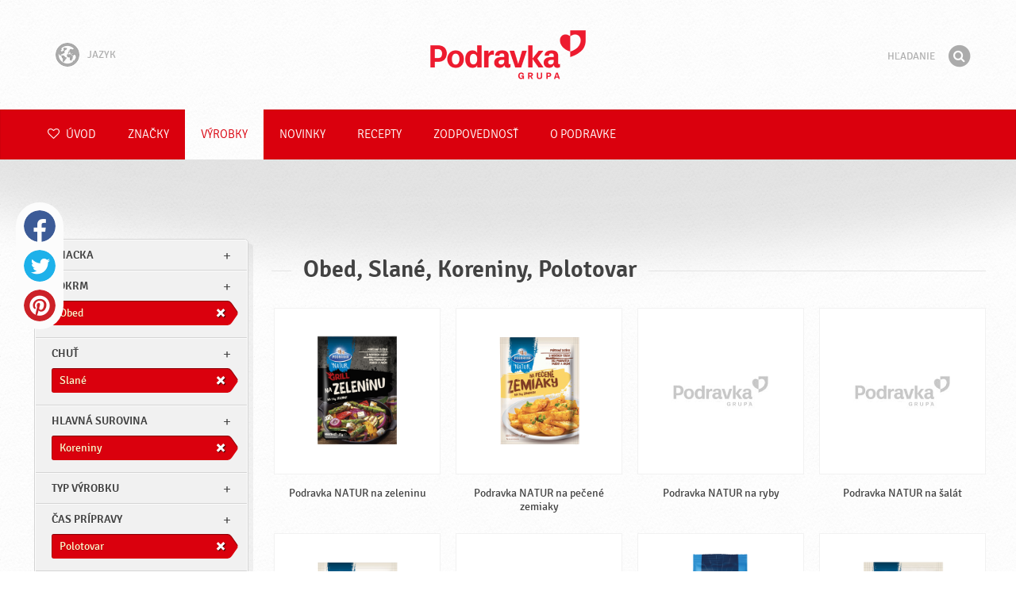

--- FILE ---
content_type: text/html; charset=UTF-8
request_url: https://www.podravka.sk/vyrobky/?typ-vyrobku=salaty&meal=obed&main_ingredient=koreniny&flavor=slane&preparation=polotovar
body_size: 9237
content:

<!doctype html>
<!--[if lt IE 7 ]> <html dir="ltr" lang="sk" class="no-js ie6 lang-sk"> <![endif]-->
<!--[if IE 7 ]>    <html dir="ltr" lang="sk" class="no-js ie7 lang-sk"> <![endif]-->
<!--[if IE 8 ]>    <html dir="ltr" lang="sk" class="no-js ie8 lang-sk"> <![endif]-->
<!--[if IE 9 ]>    <html dir="ltr" lang="sk" class="no-js ie9 lang-sk"> <![endif]-->
<!--[if (gt IE 9)|!(IE)]><!--> <html dir="ltr" lang="sk" class="no-js lang-sk"> <!--<![endif]-->
<head>

    
    
    <meta charset="utf-8">
    <title>Obed, Slané, Koreniny, Polotovar &#x2665; Podravka</title>
        <meta name="description" content="Nemusíte presne vedieť, aký výrobok hľadáte. Len nám povedzte, čo chcete pripraviť a my vám navrhneme najvhodnejšie výrobky...">
    <meta http-equiv="X-UA-Compatible" content="IE=edge,chrome=1">
    <meta name="viewport" content="user-scalable=no, initial-scale=1.0, maximum-scale=1.0, width=device-width, minimal-ui">

    <link rel="apple-touch-icon" sizes="57x57" href="//www.podravka.sk/apple-touch-icon-57x57.png?v=2">
    <link rel="apple-touch-icon" sizes="114x114" href="//www.podravka.sk/apple-touch-icon-114x114.png?v=2">
    <link rel="apple-touch-icon" sizes="72x72" href="//www.podravka.sk/apple-touch-icon-72x72.png?v=2">
    <link rel="apple-touch-icon" sizes="144x144" href="//www.podravka.sk/apple-touch-icon-144x144.png?v=2">
    <link rel="apple-touch-icon" sizes="60x60" href="//www.podravka.sk/apple-touch-icon-60x60.png?v=2">
    <link rel="apple-touch-icon" sizes="120x120" href="//www.podravka.sk/apple-touch-icon-120x120.png?v=2">
    <link rel="apple-touch-icon" sizes="76x76" href="//www.podravka.sk/apple-touch-icon-76x76.png?v=2">
    <link rel="apple-touch-icon" sizes="152x152" href="//www.podravka.sk/apple-touch-icon-152x152.png?v=2">
    <link rel="apple-touch-icon" sizes="180x180" href="//www.podravka.sk/apple-touch-icon-180x180.png?v=2">
    <meta name="apple-mobile-web-app-title" content="Podravka">
    <link rel="icon" type="image/png" href="//www.podravka.sk/favicon-192x192.png?v=2?v=2024120902" sizes="192x192">
    <link rel="icon" type="image/png" href="//www.podravka.sk/favicon-160x160.png?v=2?v=2024120902" sizes="160x160">
    <link rel="icon" type="image/png" href="//www.podravka.sk/favicon-96x96.png?v=2?v=2024120902" sizes="96x96">
    <link rel="icon" type="image/png" href="//www.podravka.sk/favicon-16x16.png?v=2?v=2024120902" sizes="16x16">
    <link rel="icon" type="image/png" href="//www.podravka.sk/favicon-32x32.png?v=2?v=2024120902" sizes="32x32">
    <meta name="msapplication-TileColor" content="#497a5d">
    <meta name="msapplication-TileImage" content="//www.podravka.sk/mstile-144x144.png?v=2">
    <meta name="application-name" content="Podravka">

                
    <meta property="og:site_name" content="Podravka.sk" />
    <meta property="og:title" content="Obed, Slané, Koreniny, Polotovar - Podravka" />
    <meta property="og:description" content="Nemusíte presne vedieť, aký výrobok hľadáte. Len nám povedzte, čo chcete pripraviť a my vám navrhneme najvhodnejšie výrobky..." />
    <meta property="og:url" content="https://www.podravka.sk/vyrobky/?typ-vyrobku=salaty&amp;meal=obed&amp;main_ingredient=koreniny&amp;flavor=slane&amp;preparation=polotovar" />
    <meta property="og:type" content="website" />
    <meta property="og:image" content="/images/default.jpg?v=2" />

    
        
    <link href="//www.podravka.sk/css/global.css?v=2024120902" rel="stylesheet">

    <link href="//www.podravka.sk/css/font-awesome/css/font-awesome.min.css?v=2024120902" rel="stylesheet">

    
            <link rel="stylesheet" href="/css/kviki-consent/kviki-consent.css?v=2024120902">
        <link rel="stylesheet" href="/css/kviki-consent/kviki-consent-theme.css?v=2024120902">
    
    <link rel="dns-prefetch" href="//maps.gstatic.com">
    <link rel="dns-prefetch" href="//netdna.bootstrapcdn.com">
    <link rel="dns-prefetch" href="//www.googletagmanager.com">
        <link rel="dns-prefetch" href="//maps.googleapis.com">
    <link rel="dns-prefetch" href="//static.cdn.coolinarika.net">
    <link rel="dns-prefetch" href="//cdn.coolinarika.net">
    <link rel="dns-prefetch" href="//www.podravka.sk"> 
    
    
    <script async src="//www.podravka.sk/js/modernizr.custom.02035.js"></script>

    <script>document.cookie='resolution='+Math.max(screen.width,screen.height)+("devicePixelRatio" in window ? ","+devicePixelRatio : ",1")+'; path=/';</script>

    <script>
        window.grunticon=function(e){if(e&&3===e.length){var t=window,n=!(!t.document.createElementNS||!t.document.createElementNS("http://www.w3.org/2000/svg","svg").createSVGRect||!document.implementation.hasFeature("http://www.w3.org/TR/SVG11/feature#Image","1.1")||window.opera&&-1===navigator.userAgent.indexOf("Chrome")),o=function(o){var r=t.document.createElement("link"),a=t.document.getElementsByTagName("script")[0];r.rel="stylesheet",r.href=e[o&&n?0:o?1:2],a.parentNode.insertBefore(r,a)},r=new t.Image;r.onerror=function(){o(!1)},r.onload=function(){o(1===r.width&&1===r.height)},r.src="[data-uri]"}};
        grunticon(["//www.podravka.sk/css/icons.data.svg.css?v=2024120902", "//www.podravka.sk/css/icons.data.png.css?v=2024120902", "//www.podravka.sk/css/icons.fallback.css?v=2024120902"]);
    </script>
    <noscript><link href="//www.podravka.sk/css/icons.fallback.css" rel="stylesheet"></noscript>

    
    
    <!--[if IE]><meta http-equiv="imagetoolbar" content="no"><![endif]-->
    <!--[if lt IE 9]>
        <script src="//www.podravka.sk/js/html5shiv.js"></script>
        <script src="//www.podravka.sk/js/respond.min.js"></script>

        
        <link href="//www.podravka.sk/css/ie.css" rel="stylesheet">
    <![endif]-->
    <!--[if IE 8]>
        <link href="//www.podravka.sk/css/ie8.css" rel="stylesheet">
    <![endif]-->

                
            <script type="text/plain" data-category="analytics" data-service="google">
            // Define dataLayer and the gtag function.
            window.dataLayer = window.dataLayer || [];
            function gtag() { dataLayer.push(arguments); }

            // Set default consent to 'denied' as a placeholder
            gtag('consent', 'default', {
                'ad_storage': 'denied',
                'ad_user_data': 'denied',
                'ad_personalization': 'denied',
                'analytics_storage': 'denied',
                'wait_for_update': 500
            });

            // Set GTM start event
            dataLayer.push({'gtm.start': new Date().getTime(), 'event': 'gtm.js'});

            // Update consent to granted
            gtag('consent', 'update', {
                'ad_storage': 'granted',
                'ad_user_data': 'granted',
                'ad_personalization': 'granted',
                'analytics_storage': 'granted'
            });

            // Load script
            let gtmScript = document.createElement('script');
            gtmScript.async = true;
            gtmScript.src = 'https://www.googletagmanager.com/gtm.js?id=GTM-NM5D9K';

            let firstScript = document.getElementsByTagName('script')[0];
            firstScript.parentNode.insertBefore(gtmScript,firstScript);
        </script>
    
    
            
</head>

<body>


    <noscript><iframe src="//www.googletagmanager.com/ns.html?id=GTM-NM5D9K"
    height="0" width="0" style="display:none;visibility:hidden"></iframe></noscript>



<div class="Skipper">
    <a href="#content">Prejdi na obsah</a>
</div>

<div id="skrollr-body" class="NavMobilePusher">

    <header class="Header g-wrapper" role="banner">

        <div class="g g-16 g-container">

            <div class="Header-inner">
                
                                <a href="/" class="Logo" title="Úvod">Podravka</a>

                                                <div class="Header-wrapNavLang">
                    <div class="LanguageSwitcher">

                        <span class="LanguageSwitcher-trigger NavLang"><i role="presentation" aria-hidden="true" class="ic ic-language"></i> Jazyk</span>

                        <ul class="LanguageSwitcher-list">
                                                        <li class="LanguageSwitcher-item">
                                <a href="//www.podravka.com" class="NavLang">
                                    <i class="ic-flag ic-flag-en"></i>
                                    <span>English</span>
                                </a>
                            </li>
                                                                                    <li class="LanguageSwitcher-item">
                                <a href="//www.podravka.hr" class="NavLang">
                                    <i class="ic-flag ic-flag-hr"></i>
                                    <span>Hrvatski</span>
                                </a>
                            </li>
                                                                                    <li class="LanguageSwitcher-item">
                                <a href="//www.podravka.si" class="NavLang">
                                    <i class="ic-flag ic-flag-sl"></i>
                                    <span>Slovenščina</span>
                                </a>
                            </li>
                                                                                    <li class="LanguageSwitcher-item">
                                <a href="//www.podravka.cz" class="NavLang">
                                    <i class="ic-flag ic-flag-cz"></i>
                                    <span>Čeština</span>
                                </a>
                            </li>
                                                                                                                                            <li class="LanguageSwitcher-item">
                                <a href="//www.podravka.pl" class="NavLang">
                                    <i class="ic-flag ic-flag-pl"></i>
                                    <span>Polski</span>
                                </a>
                            </li>
                                                                                    <li class="LanguageSwitcher-item">
                                <a href="//www.podravka.ro" class="NavLang">
                                    <i class="ic-flag ic-flag-ro"></i>
                                    <span>Română</span>
                                </a>
                            </li>
                                                                                    <li class="LanguageSwitcher-item">
                                <a href="//www.podravka.de" class="NavLang">
                                    <i class="ic-flag ic-flag-de"></i>
                                    <span>Deutsch</span>
                                </a>
                            </li>
                                                                                                            </ul>
                    </div>
                </div>
                
                <div class="Header-wrapNavMobileLink">
                    <a class="NavMobileLink js-mobileNav" href="#mobile-nav">
                        <i role="presentation" aria-hidden="true" class="mobile-icon mobile-icon--navigation"></i>
                        <span class="u-isHiddenVisually">Navigácia</span>
                    </a>
                </div>

                <div class="Header-wrapSearch">
                    <form method="get" action="https://www.podravka.sk/hladaj/" role="search" class="Search js-searchForm">
                        <fieldset class="Search-header">
                            <legend class="u-isHiddenVisually">Hľadanie</legend>

                            <label for="search_query" class="u-isHiddenVisually">Fráza</label>
                            <input type="search" id="search_query" class="Search-input js-searchInput" name="query" placeholder="Hľadanie" value="" autocomplete="off"/>

                            <button type="submit" class="Search-button js-searchSubmit">
                                <span class="fa-stack fa-lg">
                                    <i class="fa fa-circle fa-stack-2x"></i>
                                    <i class="fa fa-search fa-stack-1x fa-inverse"></i>
                                </span>
                                <span class="u-isHiddenVisually">Hľadať</span>
                            </button>

                        </fieldset>
                    </form>
                </div>
                <div class="Header-wrapSearchMobileLink">
                    <a class="SearchMobileLink js-mobileSearch" href="#mobile-nav">
                        <span class="fa-stack fa-fw">
                          <i class="fa fa-circle fa-stack-2x"></i>
                          <i class="fa fa-search fa-stack-1x fa-inverse"></i>
                        </span>
                        <span class="u-isHiddenVisually">Vyhľadávač</span>
                    </a>
                </div>

                
            </div>
        </div>
    </header>

        
                
        
        <div class="StickyNav-holder ">
        <div class="StickyNav" data-0="position: relative;" data-top-top="position: fixed; top:0;" data-_nav_limit="transform:translateY(0px)" data-_nav_limit-63="transform:translateY(-63px)">
            <nav class="Nav js-Nav " role="navigation">
                <div class="Nav-inner">

                    <div class="Nav-section Nav-section--primary Nav-section--fullWidth">

                        <ul class="Nav-list Nav-list--primary">

                            <li class="Nav-listItem">
                                <a class="Nav-link Nav-link--with-icon Nav-link--homepage " href="/">
                                    <i class="fa fa-heart-o"></i> Úvod
                                </a>
                            </li>

                                                            <li class="Nav-listItem">
                                    <a class="Nav-link " href="https://www.podravka.sk/znacky/">Značky</a>

                                    
                                </li>
                                                            <li class="Nav-listItem">
                                    <a class="Nav-link  is-active " href="https://www.podravka.sk/vyrobky/">Výrobky</a>

                                    
                                </li>
                                                            <li class="Nav-listItem">
                                    <a class="Nav-link " href="https://www.podravka.sk/novinky/">Novinky</a>

                                    
                                </li>
                                                            <li class="Nav-listItem">
                                    <a class="Nav-link " href="https://www.podravka.sk/recepty/">Recepty</a>

                                    
                                </li>
                                                            <li class="Nav-listItem">
                                    <a class="Nav-link " href="https://www.podravka.sk/zodpovednost/">Zodpovednosť</a>

                                    
                                </li>
                                                            <li class="Nav-listItem">
                                    <a class="Nav-link " href="https://www.podravka.sk/o-podravke/">O Podravke</a>

                                    
                                </li>
                            
                        </ul>

                    </div>

                    
                </div>
            </nav>
        </div>
    </div>

<main class="Content" role="main" >

    
<section class="Widget Widget--with-shadow g-wrapper">
    <div class="g g-16 g-container ProductChooser-overview">
        <div class="g-4 g Filter-container" data-module="toggle">

            <div class="Widget-wrapFilter">

                <div class="Filter" data-module="productFilter">
                    <ul class="Filter-list">
                        
                                                                        
                        
                                                <li class="Filter-group ">
                            <div class="Filter-groupHead">
                                <a class="Filter-groupTitle js-expandFilters">znacka</a>
                                                            </div>
                            <ul class="Filter-options u-cf">
                                                                                                            <li class="Filter-optionItem filter-67e47f6a-4cb4-11ea-95c3-8a75511a71c4">
                                            <a href="https://www.podravka.sk/vyrobky/podravka-ochucovadlo/?typ-vyrobku=salaty&amp;meal=obed&amp;main_ingredient=koreniny&amp;flavor=slane&amp;preparation=polotovar" class="Filter-optionLink">
                                                Podravka ochucovadlo
                                            </a>
                                        </li>
                                                                                                </ul>
                        </li>
                                                
                                                                        
                        
                                                <li class="Filter-group is-active ">
                            <div class="Filter-groupHead">
                                <a class="Filter-groupTitle js-expandFilters">pokrm</a>
                                                                <a href="https://www.podravka.sk/vyrobky/?typ-vyrobku=salaty&amp;main_ingredient=koreniny&amp;flavor=slane&amp;preparation=polotovar" class="Filter-activeItem">
                                    <span class="Filter-activeItem-inner">Obed</span>
                                </a>
                                                            </div>
                            <ul class="Filter-options u-cf">
                                                                                                            <li class="Filter-optionItem filter-659f721a-4cb8-11ea-92b8-0e036dab50a0">
                                            <a href="https://www.podravka.sk/vyrobky/?typ-vyrobku=salaty&amp;meal=vecera&amp;main_ingredient=koreniny&amp;flavor=slane&amp;preparation=polotovar" class="Filter-optionLink">
                                                Večera
                                            </a>
                                        </li>
                                                                                                                                                <li class="Filter-optionItem filter-64690672-4cb8-11ea-8976-96f78853aef9">
                                            <a href="https://www.podravka.sk/vyrobky/?typ-vyrobku=salaty&amp;meal=obed&amp;main_ingredient=koreniny&amp;flavor=slane&amp;preparation=polotovar" class="Filter-optionLink">
                                                Obed
                                            </a>
                                        </li>
                                                                                                </ul>
                        </li>
                                                
                                                                        
                        
                                                <li class="Filter-group is-active ">
                            <div class="Filter-groupHead">
                                <a class="Filter-groupTitle js-expandFilters">Chuť</a>
                                                                <a href="https://www.podravka.sk/vyrobky/?typ-vyrobku=salaty&amp;meal=obed&amp;main_ingredient=koreniny&amp;preparation=polotovar" class="Filter-activeItem">
                                    <span class="Filter-activeItem-inner">Slané</span>
                                </a>
                                                            </div>
                            <ul class="Filter-options u-cf">
                                                                                                            <li class="Filter-optionItem filter-18149690-4cb5-11ea-8d76-166ec522f817">
                                            <a href="https://www.podravka.sk/vyrobky/?typ-vyrobku=salaty&amp;meal=obed&amp;main_ingredient=koreniny&amp;flavor=slane&amp;preparation=polotovar" class="Filter-optionLink">
                                                Slané
                                            </a>
                                        </li>
                                                                                                </ul>
                        </li>
                                                
                                                                        
                        
                                                <li class="Filter-group is-active ">
                            <div class="Filter-groupHead">
                                <a class="Filter-groupTitle js-expandFilters">Hlavná surovina</a>
                                                                <a href="https://www.podravka.sk/vyrobky/?typ-vyrobku=salaty&amp;meal=obed&amp;flavor=slane&amp;preparation=polotovar" class="Filter-activeItem">
                                    <span class="Filter-activeItem-inner">Koreniny</span>
                                </a>
                                                            </div>
                            <ul class="Filter-options u-cf">
                                                                                                            <li class="Filter-optionItem filter-6290fbf2-4cb8-11ea-9e7d-c2711649b54a">
                                            <a href="https://www.podravka.sk/vyrobky/?typ-vyrobku=salaty&amp;meal=obed&amp;main_ingredient=koreniny&amp;flavor=slane&amp;preparation=polotovar" class="Filter-optionLink">
                                                Koreniny
                                            </a>
                                        </li>
                                                                                                </ul>
                        </li>
                                                
                                                                        
                        
                                                <li class="Filter-group ">
                            <div class="Filter-groupHead">
                                <a class="Filter-groupTitle js-expandFilters">Typ výrobku</a>
                                                            </div>
                            <ul class="Filter-options u-cf">
                                                                                                            <li class="Filter-optionItem filter-58110992-4cb8-11ea-a8c7-166ec522f817">
                                            <a href="https://www.podravka.sk/vyrobky/?typ-vyrobku=salaty&amp;meal=obed&amp;main_ingredient=koreniny&amp;flavor=slane&amp;preparation=polotovar&amp;type=ochucovadla" class="Filter-optionLink">
                                                Ochucovadlá
                                            </a>
                                        </li>
                                                                                                </ul>
                        </li>
                                                
                                                                        
                        
                                                <li class="Filter-group is-active ">
                            <div class="Filter-groupHead">
                                <a class="Filter-groupTitle js-expandFilters">Čas prípravy</a>
                                                                <a href="https://www.podravka.sk/vyrobky/?typ-vyrobku=salaty&amp;meal=obed&amp;main_ingredient=koreniny&amp;flavor=slane" class="Filter-activeItem">
                                    <span class="Filter-activeItem-inner">Polotovar</span>
                                </a>
                                                            </div>
                            <ul class="Filter-options u-cf">
                                                                                                            <li class="Filter-optionItem filter-6697f2f0-4cb8-11ea-8601-96f78853aef9">
                                            <a href="https://www.podravka.sk/vyrobky/?typ-vyrobku=salaty&amp;meal=obed&amp;main_ingredient=koreniny&amp;flavor=slane&amp;preparation=polotovar" class="Filter-optionLink">
                                                Polotovar
                                            </a>
                                        </li>
                                                                                                </ul>
                        </li>
                                                
                                                                        
                        
                                                <li class="Filter-group ">
                            <div class="Filter-groupHead">
                                <a class="Filter-groupTitle js-expandFilters">Ostatné charakteristiky</a>
                                                            </div>
                            <ul class="Filter-options u-cf">
                                                                                                            <li class="Filter-optionItem filter-69307226-4cb8-11ea-a8c3-8a85fbf4fcec">
                                            <a href="https://www.podravka.sk/vyrobky/?typ-vyrobku=salaty&amp;meal=obed&amp;main_ingredient=koreniny&amp;flavor=slane&amp;preparation=polotovar&amp;misc=vegetarianske" class="Filter-optionLink">
                                                Vegetariánske
                                            </a>
                                        </li>
                                                                                                                                                <li class="Filter-optionItem filter-69bf1c92-4cb8-11ea-8065-c2711649b54a">
                                            <a href="https://www.podravka.sk/vyrobky/?typ-vyrobku=salaty&amp;meal=obed&amp;main_ingredient=koreniny&amp;flavor=slane&amp;preparation=polotovar&amp;misc=bez-konzervantov" class="Filter-optionLink">
                                                Bez konzervantov
                                            </a>
                                        </li>
                                                                                                </ul>
                        </li>
                                                                    </ul>

                    <form class="js-searchForm for-products" method="get" action="https://www.podravka.sk/vyrobky/?typ-vyrobku=salaty&amp;meal=obed&amp;main_ingredient=koreniny&amp;flavor=slane&amp;preparation=polotovar" data-module="productSearch">
                        <fieldset class="Filter-groupHead">
                                                        <div class="Filter-serpSearch">
                                <input class="js-searchInput" id="sidebar-search" type="search" placeholder="Alebo napíšte názov výrobku" name="dotaz" value="" autocomplete="off">

                                <button type="submit" class="Search-button js-searchSubmit">
                                    <i role="presentation" aria-hidden="true" class="fa fa-search"></i>
                                    <span class="u-isHiddenVisually">Hľadať</span>
                                </button>
                            </div>
                        </fieldset>
                    </form>

                </div>

                                                <div class="Filter">
                    <ul class="Filter-list">
                        <li class="Filter-group">
                            <ul class="Filter-options u-cf u-block">
                                <li class="Filter-optionItem">
                                    <a href="https://www.podravka.sk/vyrobky/v%C5%A1etky/" class="Filter-optionLink">Všetky výrobky</a>
                                </li>
                                <li class="Filter-optionItem">
                                    <a href="https://www.podravka.sk/vyrobky/?typ-vyrobku=salaty&amp;meal=obed&amp;main_ingredient=koreniny&amp;flavor=slane&amp;preparation=polotovar&amp;new=yes" class="Filter-optionLink">Nové výrobky</a>
                                </li>
                            </ul>
                        </li>
                    </ul>
                </div>

            </div>

            
            <a href="#" class="Filter-toggler rwd-hidden-gamma-s" data-action="toggler" data-group="ProductChooser" data-target=".Filter-container" data-switch="Filter-isOpen">
                <span class="Text-inactive">Filtruj alebo hľadaj výrobky</span>
                <span class="Text-active">Skryť filtre výrobku</span>
            </a>
            <a href="#" class="Filter-overlay" title="Skryť filtre výrobku" data-action="toggler" data-group="ProductChooser" data-target=".Filter-container" data-remove="Filter-isOpen">Skryť filtre výrobku</a>

        </div>

                <div class="g-12 g">
            <div class="Widget-inner Widget-inner--fullSize">

                                    <h1 class="Widget-title Widget-title--with-line Widget-title--left">Obed, Slané, Koreniny, Polotovar</h1>
                

                                                <div class="Widget-wrapMedia">
                    <div class="js-scrollContainer" data-module="infiniteScroll">
                        <div class="js-products">
                                    
                
    

    <ul class="Media Media--small js-ProductContainer" >
        
            
    

    <li class="Media-item Product  g-1" >
                <a class="Media-item-link Product-link Product-link--hover-alpha js-hoverProduct" href="https://www.podravka.sk/vyrobok/15700/" title="Podravka NATUR na zeleninu">
            <div class="Product-imageWrap" id="product-c567f288-4d82-11ea-b9c2-0e036dab50a0">
                <div class="Product-imageWrapInner">
                    <img src="/images/default.jpg?v=2" data-src="https://piovariations.cdn.podravka.net/b3a3e864-7489-11ed-ad37-f2d9a5b7a5ee/v/80b05402-a425-11e9-8ef8-428d8064809a/400x400-80b0588a-a425-11e9-9844-428d8064809a.png" width="400" height="400" alt="Podravka NATUR na zeleninu" class="Product-image Media-item-image lazyload"/>
                </div>
            </div>
            <div class="Product-text Media-item-text">
                <span class="Product-title Media-item-title">Podravka NATUR na zeleninu</span>
                                <span class="Product-meta"></span>
                            </div>
                                </a>
    </li>



        
            
    

    <li class="Media-item Product  g-1" >
                <a class="Media-item-link Product-link Product-link--hover-alpha js-hoverProduct" href="https://www.podravka.sk/vyrobok/15668/" title="Podravka NATUR na pečené zemiaky">
            <div class="Product-imageWrap" id="product-c89266fa-4d82-11ea-ae8b-8a85fbf4fcec">
                <div class="Product-imageWrapInner">
                    <img src="/images/default.jpg?v=2" data-src="https://piovariations.cdn.podravka.net/25d51b86-9611-11ec-a792-2ab23b904830/v/80b05402-a425-11e9-8ef8-428d8064809a/400x400-80b0588a-a425-11e9-9844-428d8064809a.png" width="400" height="400" alt="Podravka NATUR na pečené zemiaky" class="Product-image Media-item-image lazyload"/>
                </div>
            </div>
            <div class="Product-text Media-item-text">
                <span class="Product-title Media-item-title">Podravka NATUR na pečené zemiaky</span>
                                <span class="Product-meta"></span>
                            </div>
                                </a>
    </li>



        
            
    

    <li class="Media-item Product  g-1" >
                <a class="Media-item-link Product-link Product-link--hover-alpha js-hoverProduct" href="https://www.podravka.sk/vyrobok/15667/" title="Podravka NATUR na ryby">
            <div class="Product-imageWrap" id="product-c60badd8-4d82-11ea-b5f5-76097483ee4b">
                <div class="Product-imageWrapInner">
                    <img src="/images/default.jpg?v=2" data-src="https://piovariations.cdn.podravka.net/e02aba90-08f8-11ed-8df3-4ac2a7ad27a6/v/80b05402-a425-11e9-8ef8-428d8064809a/400x400-80b0588a-a425-11e9-9844-428d8064809a.png" width="400" height="400" alt="Podravka NATUR na ryby" class="Product-image Media-item-image lazyload"/>
                </div>
            </div>
            <div class="Product-text Media-item-text">
                <span class="Product-title Media-item-title">Podravka NATUR na ryby</span>
                                <span class="Product-meta"></span>
                            </div>
                                </a>
    </li>



        
            
    

    <li class="Media-item Product  g-1" >
                <a class="Media-item-link Product-link Product-link--hover-alpha js-hoverProduct" href="https://www.podravka.sk/vyrobok/podravka-natur-na-salat/" title="Podravka NATUR na šalát">
            <div class="Product-imageWrap" id="product-c5277c12-4d82-11ea-9ec7-e6d9a53d764c">
                <div class="Product-imageWrapInner">
                    <img src="/images/default.jpg?v=2" data-src="https://piovariations.cdn.podravka.net/95520442-280c-11ec-8cd2-e2ac25bf5de8/v/80b05402-a425-11e9-8ef8-428d8064809a/400x400-80b0588a-a425-11e9-9844-428d8064809a.png" width="400" height="400" alt="Podravka NATUR na šalát" class="Product-image Media-item-image lazyload"/>
                </div>
            </div>
            <div class="Product-text Media-item-text">
                <span class="Product-title Media-item-title">Podravka NATUR na šalát</span>
                                <span class="Product-meta"></span>
                            </div>
                                </a>
    </li>



        
            
    

    <li class="Media-item Product  g-1" >
                <a class="Media-item-link Product-link Product-link--hover-alpha js-hoverProduct" href="https://www.podravka.sk/vyrobok/podravka-natur-na-kebab-a-gyros/" title="Podravka NATUR na kebab a gyros">
            <div class="Product-imageWrap" id="product-74397154-4d85-11ea-8a76-0262a3425866">
                <div class="Product-imageWrapInner">
                    <img src="/images/default.jpg?v=2" data-src="https://piovariations.cdn.podravka.net/c83a69ec-a864-11ed-bfbf-6eb2135435c2/v/80b05402-a425-11e9-8ef8-428d8064809a/400x400-80b0588a-a425-11e9-9844-428d8064809a.png" width="400" height="400" alt="Podravka NATUR na kebab a gyros" class="Product-image Media-item-image lazyload"/>
                </div>
            </div>
            <div class="Product-text Media-item-text">
                <span class="Product-title Media-item-title">Podravka NATUR na kebab a gyros</span>
                                <span class="Product-meta"></span>
                            </div>
                                </a>
    </li>



        
            
    

    <li class="Media-item Product  g-1" >
                <a class="Media-item-link Product-link Product-link--hover-alpha js-hoverProduct" href="https://www.podravka.sk/vyrobok/podravka-natur-na-paradajky-a-mozzarellu/" title="Podravka NATUR na paradajky a mozzarellu">
            <div class="Product-imageWrap" id="product-745f374a-4d85-11ea-aa57-7298fe95aaa2">
                <div class="Product-imageWrapInner">
                    <img src="/images/default.jpg?v=2" data-src="https://piovariations.cdn.podravka.net/275eeeb0-e946-11ef-bf63-0619d70fe5b1/v/80b05402-a425-11e9-8ef8-428d8064809a/400x400-80b0588a-a425-11e9-9844-428d8064809a.png" width="400" height="400" alt="Podravka NATUR na paradajky a mozzarellu" class="Product-image Media-item-image lazyload"/>
                </div>
            </div>
            <div class="Product-text Media-item-text">
                <span class="Product-title Media-item-title">Podravka NATUR na paradajky a mozzarellu</span>
                                <span class="Product-meta"></span>
                            </div>
                                </a>
    </li>



        
            
    

    <li class="Media-item Product  g-1" >
                <a class="Media-item-link Product-link Product-link--hover-alpha js-hoverProduct" href="https://www.podravka.sk/vyrobok/14965/" title="Podravka ochucovadlo">
            <div class="Product-imageWrap" id="product-c23e2974-4d82-11ea-9d30-8a85fbf4fcec">
                <div class="Product-imageWrapInner">
                    <img src="/images/default.jpg?v=2" data-src="https://piovariations.cdn.podravka.net/1648617c-7381-11f0-954a-ea2dfa1f0c75/v/80b05402-a425-11e9-8ef8-428d8064809a/400x400-80b0588a-a425-11e9-9844-428d8064809a.png" width="218" height="400" alt="Podravka ochucovadlo" class="Product-image Media-item-image lazyload"/>
                </div>
            </div>
            <div class="Product-text Media-item-text">
                <span class="Product-title Media-item-title">Podravka ochucovadlo</span>
                                <span class="Product-meta"></span>
                            </div>
                                </a>
    </li>



        
            
    

    <li class="Media-item Product  g-1" >
                <a class="Media-item-link Product-link Product-link--hover-alpha js-hoverProduct" href="https://www.podravka.sk/vyrobok/podravka-natur-na-zlate-kurca/" title="Podravka NATUR na zlaté kurča">
            <div class="Product-imageWrap" id="product-c566b03a-4d82-11ea-a8f4-0e036dab50a0">
                <div class="Product-imageWrapInner">
                    <img src="/images/default.jpg?v=2" data-src="https://piovariations.cdn.podravka.net/af0bfe90-08fa-11ed-8ec7-eaea39b3b83d/v/80b05402-a425-11e9-8ef8-428d8064809a/400x400-80b0588a-a425-11e9-9844-428d8064809a.png" width="400" height="400" alt="Podravka NATUR na zlaté kurča" class="Product-image Media-item-image lazyload"/>
                </div>
            </div>
            <div class="Product-text Media-item-text">
                <span class="Product-title Media-item-title">Podravka NATUR na zlaté kurča</span>
                                <span class="Product-meta"></span>
                            </div>
                                </a>
    </li>



        
            
    

    <li class="Media-item Product  g-1" >
                <a class="Media-item-link Product-link Product-link--hover-alpha js-hoverProduct" href="https://www.podravka.sk/vyrobok/podravka-natur-grill-classic/" title="Podravka NATUR grill classic">
            <div class="Product-imageWrap" id="product-c569f470-4d82-11ea-8e20-0e036dab50a0">
                <div class="Product-imageWrapInner">
                    <img src="/images/default.jpg?v=2" data-src="https://piovariations.cdn.podravka.net/99f138d6-e991-11ed-ad3a-feca11304db1/v/80b05402-a425-11e9-8ef8-428d8064809a/400x400-80b0588a-a425-11e9-9844-428d8064809a.png" width="400" height="400" alt="Podravka NATUR grill classic" class="Product-image Media-item-image lazyload"/>
                </div>
            </div>
            <div class="Product-text Media-item-text">
                <span class="Product-title Media-item-title">Podravka NATUR grill classic</span>
                                <span class="Product-meta"></span>
                            </div>
                                </a>
    </li>



        
            
    

    <li class="Media-item Product  g-1" >
                <a class="Media-item-link Product-link Product-link--hover-alpha js-hoverProduct" href="https://www.podravka.sk/vyrobok/15233/" title="Podravka NATUR">
            <div class="Product-imageWrap" id="product-c6192c42-4d82-11ea-9e27-76097483ee4b">
                <div class="Product-imageWrapInner">
                    <img src="/images/default.jpg?v=2" data-src="https://piovariations.cdn.podravka.net/1880492e-2118-11ec-b166-06032cfc801a/v/80b05402-a425-11e9-8ef8-428d8064809a/400x400-80b0588a-a425-11e9-9844-428d8064809a.png" width="400" height="400" alt="Podravka NATUR" class="Product-image Media-item-image lazyload"/>
                </div>
            </div>
            <div class="Product-text Media-item-text">
                <span class="Product-title Media-item-title">Podravka NATUR</span>
                                <span class="Product-meta"></span>
                            </div>
                                </a>
    </li>



        
            
    

    <li class="Media-item Product  g-1" >
                <a class="Media-item-link Product-link Product-link--hover-alpha js-hoverProduct" href="https://www.podravka.sk/vyrobok/14991/" title="Hovädzí bujón">
            <div class="Product-imageWrap" id="product-c5654c90-4d82-11ea-add5-0e036dab50a0">
                <div class="Product-imageWrapInner">
                    <img src="/images/default.jpg?v=2" data-src="https://piovariations.cdn.podravka.net/ec3dec70-a4dc-11f0-88f7-62862204aa07/v/80b05402-a425-11e9-8ef8-428d8064809a/400x400-80b0588a-a425-11e9-9844-428d8064809a.png" width="400" height="303" alt="Hovädzí bujón" class="Product-image Media-item-image lazyload"/>
                </div>
            </div>
            <div class="Product-text Media-item-text">
                <span class="Product-title Media-item-title">Hovädzí bujón</span>
                                <span class="Product-meta"></span>
                            </div>
                                </a>
    </li>



        
            
    

    <li class="Media-item Product  g-1" >
                <a class="Media-item-link Product-link Product-link--hover-alpha js-hoverProduct" href="https://www.podravka.sk/vyrobok/zeleninovy-bujon/" title="Zeleninový bujón">
            <div class="Product-imageWrap" id="product-c513bdee-4d82-11ea-aa17-e6d9a53d764c">
                <div class="Product-imageWrapInner">
                    <img src="/images/default.jpg?v=2" data-src="https://piovariations.cdn.podravka.net/2a0a03c8-a4e1-11f0-883c-beae6eace6d1/v/80b05402-a425-11e9-8ef8-428d8064809a/400x400-80b0588a-a425-11e9-9844-428d8064809a.png" width="400" height="303" alt="Zeleninový bujón" class="Product-image Media-item-image lazyload"/>
                </div>
            </div>
            <div class="Product-text Media-item-text">
                <span class="Product-title Media-item-title">Zeleninový bujón</span>
                                <span class="Product-meta"></span>
                            </div>
                                </a>
    </li>



        
        
        
    </ul>

    
    


                                                        <div class="js-productsPagination">
                                <a href="/vyrobky/?typ-vyrobku=salaty&amp;meal=obed&amp;main_ingredient=koreniny&amp;flavor=slane&amp;preparation=polotovar&amp;page=2" class="js-showMoreProducts u-isHiddenVisually">Ukáž viac výrobkov</a>
                            </div>
                                                    </div>
                    </div>
                </div>
                            </div>
        </div>

            </div>
</section>



</main><!-- /end .Content -->

<div class="Share">
    <p class="u-textCenter mb-s">Ak sa vám tento obsah páčil, zdieľajte ho</p>
    <ul><li class="Share-item"><a class="Share-link Share-link--facebook" href="https://www.facebook.com/sharer/sharer.php?u=https://www.podravka.sk/vyrobky/?typ-vyrobku=salaty&amp;meal=obed&amp;main_ingredient=koreniny&amp;flavor=slane&amp;preparation=polotovar" onclick="javascript:window.open(this.href, 'popup', 'toolbar=0,status=0,width=' + 600 + ',height=' + 450); return false;">Facebook</a></li><li class="Share-item"><a class="Share-link Share-link--twitter" href="https://twitter.com/intent/tweet?url=https://www.podravka.sk/vyrobky/?typ-vyrobku=salaty&amp;meal=obed&amp;main_ingredient=koreniny&amp;flavor=slane&amp;preparation=polotovar&amp;text=Obed, Slané, Koreniny, Polotovar &#x2665; Podravka" onclick="javascript:window.open(this.href, 'popup', 'toolbar=0,status=0,width=' + 600 + ',height=' + 450); return false;">Twitter</a></li><!--<li class="Share-item"><a class="Share-link Share-link--google-plus" href="https://plus.google.com/share?url=https://www.podravka.sk/vyrobky/?typ-vyrobku=salaty&amp;meal=obed&amp;main_ingredient=koreniny&amp;flavor=slane&amp;preparation=polotovar" onclick="javascript:window.open(this.href, 'popup', 'toolbar=0,status=0,width=' + 600 + ',height=' + 450); return false;">Google+</a></li>--><li class="Share-item"><a class="Share-link Share-link--pinterest" href="//www.pinterest.com/pin/create/button/?url=https://www.podravka.sk/vyrobky/?typ-vyrobku=salaty&amp;meal=obed&amp;main_ingredient=koreniny&amp;flavor=slane&amp;preparation=polotovar&media=/images/default.jpg?v=2&description=Obed, Slané, Koreniny, Polotovar &#x2665; Podravka" onclick="javascript:window.open(this.href, 'popup', 'toolbar=0,status=0,width=' + 600 + ',height=' + 450); return false;">Pinterest</a></li><li class="Share-item Share-item--mobile"><a class="Share-link Share-link--viber" href="viber://forward?text=https://www.podravka.sk/vyrobky/?typ-vyrobku=salaty&amp;meal=obed&amp;main_ingredient=koreniny&amp;flavor=slane&amp;preparation=polotovar">Viber</a></li><li class="Share-item Share-item--mobile"><a class="Share-link Share-link--whatsapp" href="whatsapp://send?text=https://www.podravka.sk/vyrobky/?typ-vyrobku=salaty&amp;meal=obed&amp;main_ingredient=koreniny&amp;flavor=slane&amp;preparation=polotovar">Whatsapp</a></li>    </ul>
</div>

<nav class="NavMobile" id="mobile-nav">

    <form method="get" action="https://www.podravka.sk/hladaj/" role="search" class="js-searchForm">
        <fieldset class="mNav-serp">
            <legend class="u-isHiddenVisually">Hľadanie</legend>

            <label for="mobile_search" class="u-isHiddenVisually">Fráza</label>
            <input type="search" id="mobile_serach" class="js-searchInput" name="query" placeholder="Hľadanie" value="" />

            <button type="submit" class="Search-button js-searchSubmit">
                <span class="fa-stack fa-fw">
                    <i class="fa fa-circle fa-stack-2x"></i>
                    <i class="fa fa-search fa-stack-1x fa-inverse"></i>
                </span>
                <span class="u-isHiddenVisually">Hľadať</span>
            </button>

        </fieldset>
    </form>

    <div class="mvNav-container">

        <ul class="mNav-list">
            <li class="mNav-item">
                <a class="mNav-link " href="/"><i class="u-pullRight fa fa-heart"></i> Úvod</a>
            </li>
                            <li class="mNav-item">
                    <a class="mNav-link " href="https://www.podravka.sk/znacky/">Značky</a>
                                    </li>
                            <li class="mNav-item">
                    <a class="mNav-link  is-active " href="https://www.podravka.sk/vyrobky/">Výrobky</a>
                                    </li>
                            <li class="mNav-item">
                    <a class="mNav-link " href="https://www.podravka.sk/novinky/">Novinky</a>
                                    </li>
                            <li class="mNav-item">
                    <a class="mNav-link " href="https://www.podravka.sk/recepty/">Recepty</a>
                                    </li>
                            <li class="mNav-item">
                    <a class="mNav-link " href="https://www.podravka.sk/zodpovednost/">Zodpovednosť</a>
                                        <i class="fa fa-angle-down icon-subMenu mNav-link js-toggleSubNav "></i>
                    <ul class="mNav-subList">
                                                    <li class="mNav-subItem"><a class="mNav-link " href="https://www.podravka.sk/zodpovednost/politika-kvality-a-bezpecnosti-potravin/">Politika kvality a bezpečnosti potravín</a></li>
                                                    <li class="mNav-subItem"><a class="mNav-link " href="https://www.podravka.sk/zodpovednost/spotrebitelia/">Spotrebitelia</a></li>
                                                    <li class="mNav-subItem"><a class="mNav-link " href="https://www.podravka.sk/zodpovednost/trvalo-udrzatelny-rozvoj/">Trvalo udržateľný rozvoj</a></li>
                                                    <li class="mNav-subItem"><a class="mNav-link " href="https://www.podravka.sk/zodpovednost/spolocnost/">Spoločnosť</a></li>
                                                    <li class="mNav-subItem"><a class="mNav-link " href="https://www.podravka.sk/zodpovednost/vyzivova-strategia/">Výživová stratégia</a></li>
                                                    <li class="mNav-subItem"><a class="mNav-link " href="https://www.podravka.sk/zodpovednost/podnikanie/">Podnikanie</a></li>
                                                    <li class="mNav-subItem"><a class="mNav-link " href="https://www.podravka.sk/zodpovednost/prostredie/">Prostredie</a></li>
                                            </ul>
                                    </li>
                            <li class="mNav-item">
                    <a class="mNav-link " href="https://www.podravka.sk/o-podravke/">O Podravke</a>
                                        <i class="fa fa-angle-down icon-subMenu mNav-link js-toggleSubNav "></i>
                    <ul class="mNav-subList">
                                                    <li class="mNav-subItem"><a class="mNav-link " href="https://www.podravka.sk/o-podravke/pravidla/">Pravidlá</a></li>
                                                    <li class="mNav-subItem"><a class="mNav-link " href="https://www.podravka.sk/o-podravke/manazment/">Manažment</a></li>
                                                    <li class="mNav-subItem"><a class="mNav-link " href="https://www.podravka.sk/o-podravke/vzdy-so-srdcom/">Vždy so srdcom</a></li>
                                                    <li class="mNav-subItem"><a class="mNav-link " href="https://www.podravka.sk/o-podravke/zamestnanci/">Zamestnanci</a></li>
                                                    <li class="mNav-subItem"><a class="mNav-link " href="https://www.podravka.sk/o-podravke/produkty/">Produkty</a></li>
                                                    <li class="mNav-subItem"><a class="mNav-link " href="https://www.podravka.sk/o-podravke/trhy/">Trhy</a></li>
                                                    <li class="mNav-subItem"><a class="mNav-link " href="https://www.podravka.sk/o-podravke/historia/">História</a></li>
                                                    <li class="mNav-subItem"><a class="mNav-link " href="https://www.podravka.sk/o-podravke/ocenenia-1/">Ocenenia</a></li>
                                            </ul>
                                    </li>
                    </ul>

        
        <ul class="mNav-list">
                        <li class="mNav-item"><a class="mNav-link" href="https://www.podravka.sk/kontakt/">Kontaktujte nás</a></li>
        </ul>

    </div>

    <ul class="mNav-meta">
                <li>
            <i class="fa fa-file-text-o"></i>
            <span class="mNav-metaLink">Jazyk</span>
            <select name="language" class="LanguageSelector">
                <option value="//www.podravka.com">English</option>
                <option value="//www.podravka.hr">Hrvatski</option>
                <option value="//www.podravka.si">Slovenščina</option>
                <option value="//www.podravka.cz">Čeština</option>
                <option value="//www.podravka.sk" selected="selected">Slovenčina</option>
                <option value="//en.podravka.ae">United Arab Emirates</option>
                <option value="//www.podravka.ro">Română</option>
                <option value="//www.podravka.pl">Polski</option>
                <option value="//www.podravka.de">Deutsch</option>
                <option value="//podravka.ru">русский</option>
                <option style="direction: rtl;" value="//ar.podravka.ae">العربية</option>
            </select>
        </li>
        
        <li >
            <a class="mNav-metaLink js-scrollTop" href="#">Späť na začiatok</a>
            <i class="fa fa-angle-double-up"></i>
        </li>
    </ul>

</nav>

<footer class="Footer g-wrapper">

    <div class="Footer-inner g-container">

        <a class="Footer-scrollTop js-scrollTop">Choď na začiatok</a>

        <div class="g-12">

            <div class="Footer-mainNav">
                <ul class="NavFooter u-cf">
                                        <li class="NavFooter-item"><a class="NavFooter-link" href="https://www.podravka.sk/znacky/">Značky</a></li>
                                        <li class="NavFooter-item"><a class="NavFooter-link" href="https://www.podravka.sk/vyrobky/">Výrobky</a></li>
                                        <li class="NavFooter-item"><a class="NavFooter-link" href="https://www.podravka.sk/o-podravke/">O Podravke</a></li>
                    
                                                            <li class="NavFooter-item"><a class="NavFooter-link" href="https://www.podravka.sk/kontakt/">Kontakt</a></li>
                                    </ul>
            </div>

            <div class="Footer-colophon">

                <span class="Footer-colophonItem">
                    <i class="Branding" aria-hidden="true" role="presentation">Podravka</i>
                </span>

                <span class="Footer-colophonItem Footer-colophonItem--text">
                    <p class="Copyright">&copy; 2007 - 2026 Podravka d.d. (Inc) Všetky práva vyhradené. <i>Podravka</i> je registrovaná ochranná známka spoločnosti Podravka d.d.</p>
                </span>

                <span class="Footer-colophonItem Footer-colophonItem--text Footer-serviceLinks">

                                                                                            <a href="https://www.podravka.sk/info/podmienky-pouzivania/">Podmienky používania</a> &bull;
                        
                                                                        <a href="https://www.podravka.sk/info/zasady-ochrany-sukromia/">Zásady ochrany súkromia</a> &bull;
                                            
                                                                                        
                                                            <a href="https://www.podravka.sk/info/impressum/">Impressum</a> &bull;
                    
                    
                                                            <a href="https://www.podravka.sk/info/internetove-spojenia/">Internetové spojenia</a>
                    
                                            &bull; <a href="#" class="kc-show-preferences">Nastavenie cookies</a>
                    
                    
                    
                </span>
            </div>

        </div>

                
                                        
        <div class="g-4">
                            <div class="Footer-externalLinks">
                <p>Sledujte nás na </p>
                <ul>
                                        <li>
                        <a class="social social--facebook" target="_blank" href="https://www.facebook.com/PodravkaSlovensko">
                            <i class="Icon Icon-facebook"></i>
                            <span class="u-isHiddenVisually">Facebook</span>
                        </a>
                    </li>
                    
                                        <li>
                        <a class="social social--instagram" target="_blank" href="https://www.instagram.com/podravka_slovakia/">
                            <i class="fa fa-instagram"></i>
                            <span class="u-isHiddenVisually">Instagram</span>
                        </a>
                    </li>
                    
                                        <li>
                        <a class="social social--youtube" target="_blank" href="https://www.youtube.com/channel/UCkK_SpjOM_Eic4K0t1Kd_kQ">
                            <i class="Icon Icon-youtube"></i>
                            <span class="u-isHiddenVisually">YouTube</span>
                        </a>
                    </li>
                    
                    
                    
                                        <li>
                        <a class="social social--linkedin" target="_blank" href="http://www.linkedin.com/company/podravka">
                            <i class="Icon Icon-linkedin"></i>
                            <span class="u-isHiddenVisually">LinkedIn</span>
                        </a>
                    </li>
                    
                    
                    
                    
                                    </ul>
            </div>

                </div>

    </div>

</footer>




</div><!-- /end #skrollr-body -->

                   <script data-main="/js/main" src="//www.podravka.sk/js/vendor/require.js?v=2024120902"></script>

                            
<script>
    require.config({
        baseUrl: '//www.podravka.sk/js/',
        urlArgs: 'v=2024120902',
        paths: {
            "jquery": "vendor/jquery.min",
            "smoothWheel": "vendor/jquery.smoothwheel",
            "smoothScroll": "vendor/middlemouse",
            "tweenmax": "vendor/TweenMax.min",
            "detectSwipe": "vendor/detectSwipe",
            "bootstrap": "vendor/bootstrap",
            "shake": "vendor/shake",
            "jscroll": "vendor/jquery.jscroll.min",
            "waitForImages": "vendor/jquery.waitforimages.min",
            "colorPropsPlugin": "vendor/ColorPropsPlugin.min",
            "powertip": "markets_map/jquery.powertip.min",
            "history": "vendor/history",
            "mousewheel": "vendor/jquery.mousewheel",
            "cookie": "vendor/jquery.cookie",
            "owl.carousel": "owl.carousel.min",
            "magnificPopup": "vendor/magnificPopup",
            "colorbox": "vendor/colorbox/jquery.colorbox-min",
            "lazysizes": "vendor/lazysizes",
            "lazysizesBg": "vendor/lazysizesBg",
            // "downloadPhoto": "downloadPhoto",
        },
        // http://requirejs.org/docs/api.html#config-shim
        shim: {
            "smoothWheel": ["jquery"],
            "bootstrap": ["jquery"],
            "jscroll": ["jquery"],
            "waitForImages": ["jquery"],
            "powertip": ["jquery"],
            "history": ["jquery"],
            "mousewheel": ["jquery"],
            "cookie": ["jquery"],
            "colorbox": ["jquery"]
            // "fullpage": ["jquery"],
            // "scrollDepth": ["jquery"]
        },
    });

    define('config', function () {
        return {
            "viewport": {
                "width": document.documentElement.clientWidth,
                "height": document.documentElement.clientHeight
            },
            "url": "https://www.podravka.sk/vyrobky/?typ-vyrobku=salaty&amp;meal=obed&amp;main_ingredient=koreniny&amp;flavor=slane&amp;preparation=polotovar",
            "product_id": "",
            "top_inspiration": "ochucovadlo, pasty",
            "lang": "sk",
            "cookie_notice": {
                "privacy_policy": "/info/zasady-ochrany-sukromia/",
                "terms_of_use": "/info/podmienky-pouzivania/",
                "cookie_policy": "/info/oravidla-pouzivania-cookies/"
            }
        };
    });

    // twing translate string for use in main.js
    var hsString1 = 'Čo by ste chceli vedieť?',
        hsString2 = 'Hľadanie';

      
</script>



</body>
</html>
